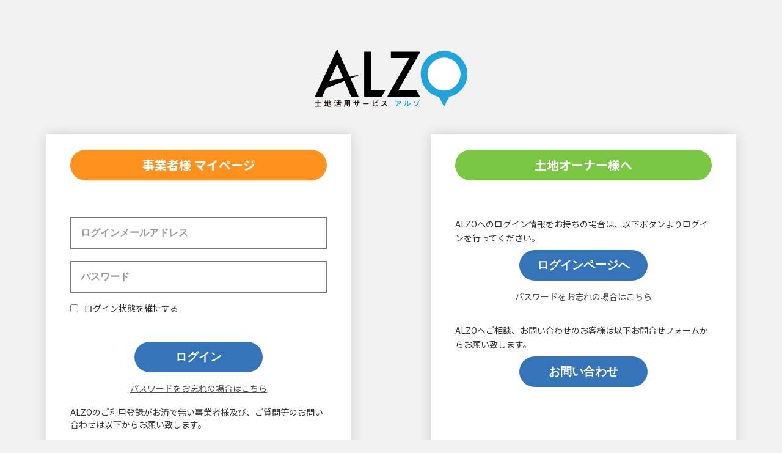

--- FILE ---
content_type: text/html; charset=UTF-8
request_url: https://tochi-alzo.jp/user/login
body_size: 1723
content:
<!doctype html>
<html lang="ja">

<head>
  <meta name="viewport" content="width=device-width,initial-scale=1">
  <meta charset="UTF-8">
  
  <meta name="csrf-token" content="1EPTv6BXxFt3tdQtZCSrVAwNYg3TSFF9OJx5bTqq">
  <title>事業者様ログインページ | 三井不動産リアルティの土地活用【ALZO】</title>
  <meta name="description" content="土地活用事業者様のログインページです。三井不動産リアルティの土地活用マッチングサービス「ALZO」" />
  <!-- fonts -->
  <link rel="preload" href="//fonts.googleapis.com/css2?family=Noto+Sans+JP:wght@400;500;700&subset=japanese" as="style">
  <link rel="stylesheet" href="//fonts.googleapis.com/css2?family=Noto+Sans+JP:wght@400;500;700&subset=japanese">
  <!-- css -->
  <link href="https://tochi-alzo.jp/front/assets/css/base.css" rel="stylesheet" type="text/css" />
  <link href="https://tochi-alzo.jp/front/assets/css/common.css" rel="stylesheet" type="text/css" />
  <!-- Google Tag Manager -->
  <script>
    (function(w, d, s, l, i) {
      w[l] = w[l] || [];
      w[l].push({
        'gtm.start': new Date().getTime(),
        event: 'gtm.js'
      });
      var f = d.getElementsByTagName(s)[0],
        j = d.createElement(s),
        dl = l != 'dataLayer' ? '&l=' + l : '';
      j.async = true;
      j.src = 'https://www.googletagmanager.com/gtm.js?id=' + i + dl;
      f.parentNode.insertBefore(j, f);
    })(window, document, 'script', 'dataLayer', 'GTM-WPT53NG');
  </script> <!-- End Google Tag Manager -->
</head>

<body class="bg-color-gray">
  <!-- Google Tag Manager (noscript) --> <noscript><iframe src="https://www.googletagmanager.com/ns.html?id=GTM-WPT53NG" height="0" width="0" style="display:none;visibility:hidden"></iframe></noscript> <!-- End Google Tag Manager (noscript) -->
  <div id="wrapper-login">
    <div class="content-login">
      <div class="content-inner-login">
        <p class="logo-login flex-center">
          <a href="https://tochi-alzo.jp">
            <img src="https://tochi-alzo.jp/front/assets/images/common/logo.svg" alt="ALZO 土地活用サービス アルゾ">
          </a>
        </p>
        <div class="flex-login">
          

<div class="flex-login__li bg-color-white">
  <h1 class="ttl-login text-color-white font-bold bg-color-orange">事業者様 マイページ</h1>
  	
  
  <form method="POST" action="https://tochi-alzo.jp/user/login">
        <input type="hidden" name="_token" value="1EPTv6BXxFt3tdQtZCSrVAwNYg3TSFF9OJx5bTqq">    <div class="form-login-wrap">
      <div class="block-form-login">
        <input type="email" name="email" value="" placeholder="ログインメールアドレス" class="font-bold">
      </div>
      <div class="block-form-login">
        <input type="password" name="password" placeholder="パスワード" class="font-bold">
      </div>
      <div class="block-check-login">
        <input class="form-check-input" type="checkbox" name="remember" id="remember" >
        <span>ログイン状態を維持する</span>
      </div>
    </div>
    <div class="btn-login-wrap flex-center">
      <input type="submit" value="ログイン" class="bg-color-blue text-color-white font-bold btn-login _hover">
    </div>

    <p class="notes-login text-alignC">

            <a href="https://tochi-alzo.jp/user/password_forgot">パスワードをお忘れの場合はこちら</a>
          </p>
    　
    <div style="font-size: 14px;">
      ALZOのご利用登録がお済で無い事業者様及び、ご質問等のお問い合わせは以下からお願い致します。
      <div style="margin-top: 16px;" class=" flex-center">
        <a href="https://tochi-alzo.jp/user-contact" class="bg-color-blue text-color-white font-bold btn-login _hover">お問い合わせ</a>
      </div>
    </div>

  </form>
  

  

</div>


<div class="flex-login__li bg-color-white">
  <h1 class="ttl-login text-color-white font-bold bg-color-green">土地オーナー様へ</h1>
  <div>
    <p style="font-size: 14px; margin-bottom: 8px;">
      ALZOへのログイン情報をお持ちの場合は、以下ボタンよりログインを行ってください。
    </p>
    <div class=" flex-center">
      <form method="get" action="https://tochi-alzo.jp/owner/login">
        <input type="submit" value="ログインページへ" class="bg-color-blue text-color-white font-bold btn-login _hover">
      </form>
    </div>
    <p class="notes-login text-alignC">
            <a href="https://tochi-alzo.jp/owner/password_forgot">パスワードをお忘れの場合はこちら</a>
          </p>
    <div style="margin-top: 32px;">
      <p style="font-size: 14px; margin-bottom: 8px;">
        ALZOへご相談、お問い合わせのお客様は以下お問合せフォームからお願い致します。
      </p>
      <div class=" flex-center">
        <form method="get" action="https://tochi-alzo.jp/owner-contact">
          <input type="submit" value="お問い合わせ" class="bg-color-blue text-color-white font-bold btn-login _hover">
        </form>
      </div>
    </div>
  </div>
</div>

        </div>

        <div style="margin:32px; text-align: center; font-size: 16px;">
          <a href="https://tochi-alzo.jp">ALZOトップページへ</a>
        </div>
      </div>
    </div>
    <footer class="footer-login">
      <div class="content-inner-login text-alignC">
        <small>COPYRIGHT(C) MITSUI FUDOSAN REALTY Co.,Ltd. All Rights Reserved.</small>
      </div>
    </footer>
  </div>
</body>

</html>

--- FILE ---
content_type: text/css
request_url: https://tochi-alzo.jp/front/assets/css/base.css
body_size: 409
content:
@charset "UTF-8";
/* Reset
------------------------------------------------------------*/
body,div,dl,dt,dd,ul,ol,li,h1,h2,h3,h4,h5,h6,form,fieldset,input,textarea,p,blockquote,th,td {
	margin: 0;
	padding: 0;
}
address,em,strong,th {
	font-style: normal;
}

table {
	border-collapse: collapse;
	border-spacing: 0;
}

th {
	text-align: left;
}

hr,legend {
	display: none;
}

h1,h2,h3,h4,h5,h6 {
	font-size: 100%;
}

img,fieldset {
	border: 0;
}

li {
	list-style-type: none;
}

img {
	vertical-align: top;
}

/*IE6*/
* html img{
	vertical-align: bottom;
}
/*IE7*/
*:first-child+html img{
	vertical-align: bottom;
}

/* Fonts
------------------------------------------------------------*/
body {
	font-size: 75%; /* IE */
	font-family: 'Noto Sans JP',"qMmpS Pro W3","Hiragino Kaku Gothic Pro","CI","Meiryo",verdana,Osaka,"lr oSVbN","MS PGothic",Sans-Serif;
}
html>/**/body {
	font-size: 12px; /* Except IE */
}

/* clearfix
------------------------------------------------------------*/
.clearfix:after {  
	visibility: hidden;  
	display: block;  
	font-size: 0;  
	content: " ";  
	clear: both;  
	height: 0;  
}  

* html .clearfix { zoom: 1; } /* IE6 */  
*:first-child+html .clearfix { zoom: 1; } /* IE7 */  


--- FILE ---
content_type: text/css
request_url: https://tochi-alzo.jp/front/assets/css/common.css
body_size: 11118
content:
@charset "utf-8";
/* CSS Document */

/*------------ 初期設定 ------------*/
p {
    line-height: 1.7;
}

/*------------ 全体 ------------*/
html {
}
body {
}
html > body {
    color: #333333;
}
._hover {
    transition: opacity 0.3s linear;
    opacity: 1;
}
._hover:hover {
    opacity: 0.7;
}
* {
    box-sizing: border-box;
}
a {
    color: inherit;
}
a:hover {
    text-decoration: none;
}
img {
    max-width: 100%;
    height: auto;
}
small {
    font-size: 0.8em;
}
.bg-color-white {
    background-color: #fff;
}
.bg-color-dark-gray {
    background-color: #b3b3b3;
}
.bg-color-gray {
    background-color: #f2f2f2;
}
.bg-color-dark-green {
    background-color: #55ac24;
}
.bg-color-green {
    background-color: #7ac743;
}
.bg-color-blue-green {
    background-color: #009aad;
}
.bg-color-orange {
    background-color: #ff911e;
}
.bg-color-dark-orange {
    background-color: #e82400;
}
.bg-color-light-blue {
    background-color: #00cdf3;
}
.bg-color-blue {
    background-color: #3574b8;
}
.bg-color-dark-blue {
    background-color: #01a6ea;
}
.bg-color-deep-blue {
    background-color: #064381;
}
.bg-color-red {
    background-color: #ad0021;
}
.bg-color-light-red {
    background-color: #fbd8d2;
}
.text-color-gray {
    color: #999999;
}
.text-color-white {
    color: #fff;
}
.text-color-black {
    color: #000;
}
.text-color-deep-blue {
    color: #064381;
}
.text-color-blue {
    color: #3574b8;
}
.text-color-light-blue {
    color: #00cdf3;
}
.text-color-red {
    color: #ff0000;
}
.text-color-dark-orange {
    color: #e82400;
}
.text-color-light-blue {
    color: #00cdf3;
}
.font-md {
    font-weight: 500;
}
.font-bold {
    font-weight: 700;
}
.font-black {
    font-weight: 900;
}
.text-alignC {
    text-align: center;
}
.flex-center {
    display: flex;
    justify-content: center;
}

/*------------ WRAPPER ------------*/
#wrapper {
}
main {
    overflow: hidden;
}
.content-inner {
    max-width: 1220px;
    margin: 0 auto;
    padding: 0 20px;
}
.content-inner-1065 {
    max-width: 1105px;
    margin: 0 auto;
    padding: 0 20px;
}
.content-inner-900 {
    max-width: 940px;
    margin: 0 auto;
    padding: 0 20px;
}

/*------------ HEADER ------------*/
header {
    /* position: fixed;
    top: 0;
    left: 0; */
    width: 100%;
    z-index: 100;
    background-color: #fff;
    box-shadow: 0 2px 10px rgba(0, 0, 0, 0.3);
}
.header01 {
    border-bottom: 1px solid #CCCCCC;
    padding: 0 20px;
}
.flex-header {
    display: flex;
    justify-content: space-between;
    align-content: center;
    align-items: center;
    height: 80px;
    width: 100%;
    max-width: 1280px;
    margin: 0 auto;
}
header .logo {
    width: 158px;
}
header .logo.dwn {
    display: none;
}
header .logo.mrf {
    width: 231px;
}
header.fixed .header01 {
    display: none;
}
header .header02 {
    padding: 0 20px;
}
header .header03 {
    background-color: #fff;
    width: 100%;
    transition: all 1.0s 0s ease;
    position: fixed;
    top: -150px;
    z-index: 10;
    padding: 0 20px;
}
header.fixed .header03 {
    top: 0;
}
header.fixed .header03 .logo.dwn {
    display: block;
}

/*------------ NAVI ------------*/
.flex-nav {
    display: flex;
    align-content: center;
    align-items: center;
}
.flex-nav__li:nth-child(2) {
    margin-left: 25px;
}
.flex-nav__li:nth-child(3) {
    margin-left: 10px;
}
.btn-login-header {
    border: 1px solid #3574b8;
    border-radius: 20px;
    display: flex;
    justify-content: center;
    align-content: center;
    align-items: center;
    width: 170px;
    height: 40px;
    text-decoration: none;
    font-size: 16px;
    position: relative;
}
.btn-login-header:before {
    content: "";
    display: block;
    width: 14px;
    height: 14px;
    background: url("../images/common/icon_login.svg") no-repeat center center;
    background-size: contain;
    position: absolute;
    left: 20px;
    top: 50%;
    transform: translateY(-50%);
}
.btn-contact-header {
    border-radius: 20px;
    display: flex;
    justify-content: center;
    align-content: center;
    align-items: center;
    width: 170px;
    height: 40px;
    text-decoration: none;
    font-size: 16px;
    position: relative;
    padding-left: 1em;
}
.btn-contact-header:before {
    content: "";
    display: block;
    width: 13px;
    height: 10px;
    background: url("../images/common/icon_mail.svg") no-repeat center center;
    background-size: contain;
    position: absolute;
    left: 20px;
    top: 52%;
    transform: translateY(-50%);
}
.page-body-lp .btn-contact-header,
.page-body-lp .btn-login-header {
    width: 135px;
    font-size: 14px;
}
.page-body-lp .btn-contact-header:before,
.page-body-lp .btn-login-header:before {
    left: 15px;
}
.btn-login-header span {
    position: relative;
    top: -0.1em;
}
.list-nav {
    /* display: flex; */
    display: block;
    margin-left: 30px;
}
.list-nav > li {
    font-size: 14px;
    display: inline-block;
}
.list-nav > li a {
    text-decoration: none;
}
.list-nav > li a:hover {
    text-decoration: underline;
}
.list-nav > li:nth-child(n + 2) {
    margin-left: 10px;
}
.list-nav > li:nth-child(n + 2):before {
    content: "／";
    margin-right: 10px;
}

/*------------ TOP ------------*/
.mainttl-top-wrap .content-inner-1065 {
    position: relative;
    min-height: 690px;
}
.flex-mainttl {
    display: flex;
}
.flex-mainttl__li:nth-child(1) {
    display: flex;
    flex-direction: column;
    align-content: center;
    align-items: flex-start;
    padding-top: 40px;
    position: relative;
    z-index: 5;
}
.flex-mainttl__li:nth-child(2) {
    position: absolute;
    top: -15px;
    left: 475px;
    z-index: 1;
}
.flex-mainttl__li:nth-child(2) img {
    max-width: none;
}
.mainttl-top {
    font-size: 120px;
    white-space: nowrap;
    line-height: 1.05;
    letter-spacing: -0.05em;
}
.mainlead-top {
    font-size: 32px;
    white-space: nowrap;
    line-height: 1.4;
    margin-top: 20px;
}
.flex-ex-top {
    display: flex;
    justify-content: space-between;
    align-content: flex-end;
    align-items: flex-end;
    position: relative;
    z-index: 4;
    margin-top: 50px;
}
.list--ex-top {
    display: flex;
}
.list--ex-top > li {
    font-size: 20px;
    display: flex;
    justify-content: center;
    align-content: center;
    align-items: center;
    width: 144px;
    height: 144px;
    border-radius: 50%;
    box-shadow: 2px 2px 6px rgba(6, 0, 0, 0.3);
    /* Permalink - use to edit and share this gradient: https://colorzilla.com/gradient-editor/#0c59a9+0,0c59a9+50,0b4e9c+50,0c59a9+50,0b4e9c+50,0b4e9c+100 */
    background: #0c59a9; /* Old browsers */
    background: -moz-linear-gradient(
        -45deg,
        #0c59a9 0%,
        #0c59a9 50%,
        #0b4e9c 50%,
        #0c59a9 50%,
        #0b4e9c 50%,
        #0b4e9c 100%
    ); /* FF3.6-15 */
    background: -webkit-linear-gradient(
        -45deg,
        #0c59a9 0%,
        #0c59a9 50%,
        #0b4e9c 50%,
        #0c59a9 50%,
        #0b4e9c 50%,
        #0b4e9c 100%
    ); /* Chrome10-25,Safari5.1-6 */
    background: linear-gradient(
        135deg,
        #0c59a9 0%,
        #0c59a9 50%,
        #0b4e9c 50%,
        #0c59a9 50%,
        #0b4e9c 50%,
        #0b4e9c 100%
    ); /* W3C, IE10+, FF16+, Chrome26+, Opera12+, Safari7+ */
    filter: progid:DXImageTransform.Microsoft.gradient( startColorstr='#0c59a9', endColorstr='#0b4e9c',GradientType=1 ); /* IE6-9 fallback on horizontal gradient */
}
.list--ex-top > li:nth-child(n + 2) {
    margin-left: 27px;
}
.flex-ex-top .etc {
    font-size: 25px;
}
.main-notes {
    position: relative;
    z-index: 3;
    font-size: 29px;
    margin-top: 15px;
}
.content-news {
    margin-top: 70px;
}
.ttl-news-wrap {
    display: flex;
    flex-direction: column;
    align-content: center;
    align-items: center;
    margin-bottom: 25px;
}
.ttl-news {
    font-size: 22px;
}
.subttl-news {
    font-size: 9px;
}
.list-news {
    border-top: 1px solid #bababa;
}
.list-news > li {
    border-bottom: 1px solid #bababa;
    display: flex;
    align-content: center;
    align-items: center;
    font-size: 14px;
    padding: 20px 0;
    line-height: 2;
}
.list-news > li .date {
    width: 7em;
    flex-shrink: 0;
    flex-grow: 0;
    padding-left: 0.5em;
}
.list-news > li .ttl {
    flex-grow: 1;
}
.list-news > li a {
    text-decoration: none;
}
.list-news > li a:hover {
    text-decoration: underline;
}
.link-pdf {
    position: relative;
    display: block;
    padding-right: 2.5em;
}
.link-pdf:after {
    content: "";
    width: 31px;
    height: 31px;
    background: url("../images/top/icon_pdf.png") no-repeat center center;
    background-size: contain;
    display: inline-block;
    position: absolute;
    right: 0;
    top: 50%;
    transform: translateY(-50%);
}

/*------------ MAINTTL ------------*/
.mainttl-wrap .content-inner {
    height: 160px;
    display: flex;
    justify-content: flex-start;
    align-content: center;
    align-items: center;
    background: url("../images/common/bg_mainttl.png") no-repeat right center;
    background-size: auto 100%;
}
.mainttl {
    font-size: 32px;
}

/*------------ BREADCRUMB ------------*/
.breadcrumb {
    padding: 20px 0;
    display: flex;
    font-size: 12px;
}
.breadcrumb > li:nth-child(n + 2) {
    margin-left: 1em;
}
.breadcrumb > li:nth-child(n + 2):before {
    content: ">";
    margin-right: 1em;
}
.breadcrumb a {
    text-decoration: none;
}
.breadcrumb a:hover {
    text-decoration: underline;
}

.page-body {
    padding: 40px 0 0;
}

/*------------ CONTACT ------------*/
.table-form-wrap {
}
.table-form-wrap + .table-form-wrap {
    border-top: 1px solid #c0c0c0;
    margin-top: 10px;
    padding-top: 10px;
}
.table-form {
    width: 100%;
}
.table-form th,
.table-form td {
    font-size: 16px;
    vertical-align: middle;
}
.table-form tr:nth-child(n + 2) th,
.table-form tr:nth-child(n + 2) td {
    border-top: 2px solid #fff;
}
.table-form th {
    width: 350px;
    background-color: #f2f2f2;
    font-weight: 500;
    padding: 0 10px 0 25px;
}
.table-form th.required {
    position: relative;
}
.table-form th.required:after {
    content: "\5FC5\9808";
    font-size: 14px;
    font-weight: 500;
    color: #fff;
    background-color: #ad0021;
    line-height: 1;
    padding: 0.3em 0.5em 0.4em;
    border-radius: 5px;
    position: absolute;
    right: 10px;
    top: 50%;
    transform: translateY(-50%);
}
.table-form td {
    padding: 20px 40px;
}
.list-check__hr {
    display: flex;
    font-size: 16px;
}
.list-check__hr > li:nth-child(n + 2) {
    margin-left: 2em;
}
.list-check__hr label {
    display: flex;
    align-content: center;
    align-items: center;
}
.list-check__hr input {
    margin-right: 0.5em;
}
.flex-input {
    display: flex;
}
.flex-input__li:nth-child(n + 2) {
    margin-left: 20px;
}
.input-size-sm {
    max-width: 250px;
    width: 100%;
}
.input-size-md {
    max-width: 370px;
    width: 100%;
}
.input-size-lg {
    max-width: 520px;
    width: 100%;
}
.table-form input[type="text"],
.table-form input[type="email"],
.table-form input[type="tel"],
.table-form textarea,
.table-form select {
    padding: 0.5em;
    font-size: 16px;
    border: 1px solid #b7b7b7;
    border-radius: 4px;
    font-family: "Noto Sans JP", "qMmpS Pro W3", "Hiragino Kaku Gothic Pro",
        "CI", "Meiryo", verdana, Osaka, "lr oSVbN", "MS PGothic", Sans-Serif;
}
.table-form select {
    font-size: 14px;
    padding: 0.8em 0.5em;
}
.table-form textarea {
    font-size: 14px;
    height: 250px;
    width: 100%;
    max-width: 700px;
}
.box-input + .box-input {
    margin-top: 20px;
}
.flex-input-address {
    display: flex;
    align-content: center;
    align-items: center;
}
.flex-input-address__li:nth-child(1) {
    width: 155px;
}
.flex-input-address__li:nth-child(2) {
    flex-grow: 1;
}
.list-check__col2 {
    display: flex;
    flex-wrap: wrap;
}
.list-check__col2 > li {
    width: 50%;
}
.list-check__col2 > li:nth-child(n + 3) {
    margin-top: 15px;
}
.list-check__col2 > li label {
    display: flex;
    align-content: center;
    align-items: center;
}
.list-check__col2 > li input {
    margin-right: 0.5em;
}
.input-unit {
    margin-left: 0.5em;
}
.notes-contact {
    /*font-size: 14px;*/
    margin-bottom: 0.5em;
}
.box-policy {
    margin-top: 60px;
    border: 1px solid #b2b2b2;
    padding: 20px 25px;
}
.box-policy .text1 {
    font-size: 15px;
    color: #000;
}
.box-policy .text2 {
    font-size: 18px;
    color: #000;
}
.flex-policy {
    display: flex;
    margin-top: 25px;
}
.flex-policy__li:nth-child(1) {
    font-size: 13px;
    line-height: 1;
    padding: 0.3em 0.4em 0.4em;
    border-radius: 5px;
    margin-right: 15px;
}
.flex-policy__li:nth-child(2) {
    font-size: 15px;
    color: #1540ff;
}
.agree-wrap {
    margin-top: 30px;
}
.agree-wrap label {
    display: flex;
    align-content: center;
    align-items: center;
    font-size: 16px;
}
.agree-wrap label input {
    margin-right: 0.5em;
}
.flex-btn-form {
    margin-top: 35px;
    display: flex;
    justify-content: center;
}
.flex-btn-form__li:nth-child(n + 2) {
    margin-left: 30px;
}
.btn-form {
    display: flex;
    justify-content: center;
    align-content: center;
    align-items: center;
    border: none;
    width: 440px;
    height: 80px;
    border-radius: 40px;
    font-size: 28px;
    background-image: url("../images/common/icon_btn_arrow.svg");
    background-repeat: no-repeat;
    background-size: 14px auto;
    background-position: 95% 50%;
    cursor: pointer;
}

/*------------ LOGIN ------------*/
#wrapper-login {
    padding: 80px 0 0;
    display: flex;
    flex-direction: column;
    min-height: 100vh;
}
.content-login {
    flex-grow: 1;
}
.content-inner-login {
    max-width: 1170px;
    margin: 0 auto;
    padding: 0 20px;
}
.logo-login {
    margin-bottom: 45px;
}
.logo-login img {
    width: 250px;
}
.flex-login {
    display: flex;
    justify-content: center;
}
.flex-login__li {
    width: calc((100% - 130px) / 2);
    padding: 25px 40px 50px;
    box-shadow: 0 0 20px rgba(0, 0, 0, 0.15);
}
.flex-login__li:nth-child(even) {
    margin-left: 130px;
}
.ttl-login {
    font-size: 20px;
    line-height: 1;
    padding: 0.75em;
    border-radius: 25px;
    text-align: center;
    margin-bottom: 60px;
}
.block-form-login + .block-form-login {
    margin-top: 20px;
}
.block-form-login input {
    width: 100%;
    font-size: 16px;
    padding: 1em;
    border: 1px solid #797979;
}
.block-form-login input::placeholder {
    color: #999999;
}
.block-check-login {
    display: flex;
    align-content: center;
    align-items: center;
    margin-top: 15px;
}
.block-check-login input {
    margin-right: 10px;
}
.block-check-login span {
    font-size: 14px;
}
.btn-login-wrap {
    margin-top: 45px;
}
.btn-login {
    width: 210px;
    height: 50px;
    display: flex;
    justify-content: center;
    align-content: center;
    align-items: center;
    font-size: 19px;
    border: none;
    border-radius: 25px;
    cursor: pointer;
}
.notes-login {
    margin-top: 15px;
    font-size: 14px;
    color: #4d4d4d;
}
.footer-login {
    padding: 30px 0;
    font-size: 14px;
}
.box-error {
    padding: 15px;
    margin-bottom: 20px;
    margin-top: -40px;
}
.flex-error {
    display: flex;
    align-content: center;
    align-items: center;
}
.flex-error__li:nth-child(1) {
    width: 25px;
    margin-right: 25px;
    flex-shrink: 0;
    flex-grow: 0;
}
.flex-error__li:nth-child(2) {
    font-size: 14px;
}
.flex-error__li:nth-child(2) p + p {
    margin-top: 0.3em;
}

/*------------ QA ------------*/
.page-lead {
    font-size: 26px;
    margin-bottom: 30px;
}
.content-qa {
    padding-bottom: 80px;
}
.flex-nav-qa {
    display: flex;
    flex-wrap: wrap;
    margin-bottom: 90px;
    padding-top: 10px;
}
.flex-nav-qa__li {
    width: calc((100% - 20px) / 2);
    margin-left: 20px;
}
.flex-nav-qa__li:nth-child(odd) {
    margin-left: 0;
}
.flex-nav-qa__li:nth-child(n + 3) {
    margin-top: 20px;
}
.flex-nav-qa__li a {
    display: flex;
    justify-content: center;
    align-content: center;
    align-items: center;
    border: 1px solid #00cdf3;
    width: 100%;
    min-height: 70px;
    padding: 0.5em 0.5em 0.2em;
    font-size: 23px;
    text-decoration: none;
    flex-direction: column;
}
.flex-nav-qa__li a:after {
    content: "";
    width: 0;
    height: 0;
    border: 6px solid transparent;
    border-top: 10px solid #00cdf3;
    margin-top: 0.3em;
}
.block-qa-wrap + .block-qa-wrap {
    margin-top: 70px;
}
.ttl-qa {
    font-size: 26px;
    border-bottom: 1px solid #00cdf3;
    padding-bottom: 0.3em;
    margin-bottom: 30px;
}
.list-qa {
    counter-reset: number 0;
}
.list-qa > li:nth-child(n + 2) {
    margin-top: 20px;
}
.block-q {
    cursor: pointer;
}
.block-q,
.block-a {
    padding-left: 35px;
    position: relative;
}
.block-q .icon {
    position: absolute;
    left: 0;
    top: 0.9em;
    width: 0;
    height: 0;
    border: 9px solid transparent;
    border-left: 16px solid #00cdf3;
    transform: rotate(0deg);
    transition: transform 0.3s;
    transform-origin: 25% 50%;
}
.list-qa > li.active .block-q .icon {
    transform: rotate(90deg);
}
.flex-q {
    display: flex;
}
.flex-q__li:nth-child(1) > span:before {
    counter-increment: number 1;
    content: "Q" counter(number) ".";
    font-size: 24px;
    white-space: nowrap;
}
.flex-q__li:nth-child(1) {
    margin-right: 30px;
}
.flex-q__li:nth-child(2) {
    font-size: 20px;
    padding-top: 0.15em;
}
.block-a-wrap {
    max-height: 0;
    overflow: hidden;
    transition: max-height 0.6s;
}
.list-qa > li.active .block-a-wrap {
    max-height: 100px;
    overflow: visible;
}
.block-a {
    padding-top: 15px;
    font-size: 18px;
}
.block-a a {
    color: #00cdf3;
}

/*------------ CONTENT-NAV ------------*/
.flex-content-nav {
    display: flex;
    justify-content: center;
    margin-top: 45px;
}
.flex-content-nav__li {
    max-width: 284px;
}
.flex-content-nav__li:nth-child(n + 2) {
    margin-left: 23px;
}
.flex-content-nav a {
    display: flex;
    flex-direction: column;
    text-align: center;
    text-decoration: none;
}
.flex-content-nav .ttl {
    font-size: 16px;
    margin-top: 5px;
}

/*------------ CONTACT-BOX ------------*/
.contact-box-wrap {
    margin-top: 90px;
    padding-bottom: 100px;
}
.contact-box-ttl {
    font-size: 19px;
    margin-bottom: 10px;
}
.contact-box {
    border: 1px solid #b3b3b3;
    padding: 10px;
}
.flex-contact-box {
    display: flex;
}
.flex-contact-box__li {
    width: 50%;
    display: flex;
    flex-direction: column;
}
.flex-contact-box__li > * {
    width: 100%;
    text-align: center;
}
.flex-contact-box__li:nth-child(2) {
    border-left: 1px solid #b3b3b3;
}
.flex-contact-box__li .ttl {
    font-size: 15px;
    margin-bottom: 15px;
}
.flex-contact-box__li .notes {
    font-size: 15px;
    margin-top: 5px;
}
.flex-contact-box__li .tel {
    padding: 0 30px 0 20px;
}
.flex-contact-box__li .tel img {
    width: 100%;
}
.flex-contact-box__li .btn {
    padding: 0 20px 0 30px;
}
.flex-contact-box__li .btn a {
    display: flex;
    justify-content: center;
    align-content: center;
    align-items: center;
    text-decoration: none;
    max-width: 395px;
    height: 64px;
    border-radius: 32px;
    margin: 0 auto;
    font-size: 20px;
}
.flex-contact-box__li .btn .icon {
    width: 27px;
    margin-right: 0.5em;
}
.btn-contact-business {
    display: flex;
    justify-content: flex-end;
    margin-top: 60px;
    padding-right: 30px;
}
.btn-contact-business a {
    display: flex;
    align-content: center;
    align-items: center;
    font-size: 19px;
}
.btn-contact-business a .icon {
    width: 10px;
    margin-left: 0.5em;
}
.btn-contact-business a .icon img {
    display: block;
}

/*------------ CASE ------------*/
.content-case {
    padding-bottom: 150px;
}
.list-case {
    display: flex;
    justify-content: flex-start;
    flex-wrap: wrap;
}
.list-case > li {
    width: calc((100% - (35px * 2)) / 3);
    margin-left: 35px;
}
.list-case > li:nth-child(3n + 1) {
    margin-left: 0;
}
.list-case > li:nth-child(n + 4) {
    margin-top: 60px;
}
.list-case > li > a {
    display: flex;
    flex-direction: column;
    text-decoration: none;
    height: 100%;
    transition: box-shadow 0.3s;
}
.list-case > li > a:hover {
    box-shadow: 2px 2px 8px rgba(0, 0, 0, 0.2);
}
.list-case .body {
    display: flex;
    flex-direction: column;
    padding: 10px;
    flex-grow: 1;
}
.bg-color-gray .list-case .body {
    background-color: #fff;
}
.list-case .icon {
    display: flex;
    justify-content: center;
    width: 7em;
    padding: 0.3em 0.5em 0.4em;
    font-size: 12px;
    border-radius: 4px;
    margin-bottom: 5px;
}
.list-case .ttl {
    font-size: 18px;
}
.list-case .info {
    margin-top: 10px;
    display: flex;
    justify-content: space-between;
    font-size: 16px;
}
.list-case .name {
    position: relative;
    top: -0.2em;
}

/*------------ CASE add 210729 ------------*/
.caseLst .list-case-wrap.bg-color-gray {
    background-color: #fff;
    margin-top: 0;
}

.caseLst .list-case-wrap.bg-color-gray .content-inner {
    padding: 0;
}

.caseLst .list-case-wrap.bg-color-gray .list-case-lead {
    font-size: 26px;
}

.caseLst .bg-color-gray .list-case .body {
    background-color: #f2f2f2;
}

.caseLst .list-case li {
    background-color: #f2f2f2;
    position: relative;
}

.caseLst .list-case li a {
    padding-bottom: 2.5em;
}

.caseLst .list-case .info {
    justify-content: left;
    font-size: 14px;
    font-weight: 500;
    justify-content: left;
    position: absolute;
    left: 10px;
    bottom: 10px;
    display: inline-block;
}

.caseLst .list-case .info span {
    font-size: 12px;
}

/*------------ CASE-DETAIL ------------*/

.list-case-wrap {
    padding: 40px 0 70px;
    margin-top: 80px;
}
.list-case-lead {
    font-size: 18px;
    margin-bottom: 30px;
}
.flex-case-detail-ttl {
    display: flex;
    margin-bottom: 110px;
}
.flex-case-detail-ttl__li:nth-child(1) {
    display: flex;
    align-content: center;
    align-items: center;
    padding: 25px 50px;
    flex-grow: 1;
}
.flex-case-detail-ttl__li .ttl {
    font-size: 34px;
}
.flex-case-detail-ttl__li .body {
    font-size: 21px;
    margin-top: 30px;
}
.flex-case-detail-ttl__li:nth-child(2) {
    width: 667px;
    flex-shrink: 0;
    flex-grow: 0;
}
.flex-case-detail-body {
    display: flex;
}
.flex-case-detail-body:nth-of-type(even) {
    flex-direction: row-reverse;
}
.flex-case-detail-body + .flex-case-detail-body {
    margin-top: 85px;
}
.flex-case-detail-body__li:nth-child(2) {
    width: 467px;
    flex-shrink: 0;
    flex-grow: 0;
    margin-left: 55px;
}
.flex-case-detail-body:nth-of-type(even)
    .flex-case-detail-body__li:nth-child(2) {
    margin-left: 0;
    margin-right: 55px;
}
.flex-case-detail-body .ttl {
    font-size: 24px;
    margin-bottom: 10px;
}
.flex-case-detail-body .body {
    font-size: 16px;
}

/*------------ SERVICE ------------*/
.content-service__lead {
    padding-bottom: 95px;
}
.ttl-service-lead {
    font-size: 26px;
    margin-bottom: 30px;
}
.flex-lead-service {
    display: flex;
    justify-content: center;
    align-content: flex-end;
    align-items: flex-end;
}
.flex-lead-service__li:nth-child(1) {
    width: 376px;
}
.flex-lead-service__li:nth-child(2) {
    font-size: 50px;
    margin-left: 20px;
}
.lead-service {
    font-size: 36px;
    margin-top: 35px;
}
.flex-service-suggestion {
    display: flex;
    margin-top: 40px;
}
.flex-service-suggestion__li {
    flex-grow: 1;
    flex-shrink: 1;
    border-radius: 9px;
    padding: 15px 20px 20px;
    position: relative;
}
.flex-service-suggestion__li:after {
    content: "";
    width: 0;
    height: 0;
    border: 18px solid transparent;
    border-top: 20px solid #f0f0f0;
    position: absolute;
    top: 100%;
    left: 50%;
    transform: translateX(-50%);
}
.flex-service-suggestion__li:nth-child(n + 2) {
    margin-left: 23px;
}
.flex-service-suggestion__li .ttl {
    font-size: 24px;
}
.flex-service-suggestion__li .body {
    font-size: 18px;
    border-top: 2px dotted #262626;
    margin-top: 15px;
    padding-top: 15px;
}
.content-service__lead-img {
    padding: 50px 0 80px;
}
.service-lead-img-wrap {
    border-radius: 20px;
    display: flex;
    flex-direction: column;
    padding: 30px 55px 50px;
    box-shadow: 3px 3px 10px rgba(26, 19, 17, 0.1);
}
.service-lead-img {
    flex-grow: 1;
}
.service-lead-img + .service-lead-img {
    border-top: 2px dotted #262626;
    margin-top: 20px;
    padding-top: 40px;
}
.content-service__flow {
    padding: 50px 0 145px;
}
.ttl-service {
    font-size: 26px;
    line-height: 1;
    width: 385px;
    padding: 0.3em 0.5em 0.4em;
    border-radius: 24px;
    margin-bottom: 40px;
}
.list-flow > li {
    position: relative;
}
.list-flow > li:before {
    content: "";
    width: 0;
    height: 0;
    border: 13px solid transparent;
    border-top: 13px solid #00cdf3;
    position: absolute;
    top: 100%;
    left: 192px;
    transform: translateX(-50%);
}
.list-flow > li:last-child:before {
    display: none;
}
.list-flow > li:nth-child(n + 2) {
    margin-top: 30px;
}
.flex-flow {
    display: flex;
    padding: 3px;
}
.flex-flow__li:nth-child(1) {
    flex-shrink: 0;
    flex-grow: 0;
    width: 380px;
    padding: 20px;
}
.flex-flow__li:nth-child(2) {
    flex-shrink: 1;
    flex-grow: 1;
    padding: 10px 20px;
    display: flex;
    justify-content: center;
    align-content: center;
    align-items: center;
}
.flex-step {
    display: flex;
    align-content: center;
    align-items: center;
    margin-bottom: 25px;
}
.flex-step .step {
    display: flex;
    flex-direction: column;
    justify-content: center;
    align-content: center;
    align-items: center;
    width: 90px;
    height: 90px;
    border-radius: 50%;
    line-height: 1;
}
.flex-step .step > span:nth-child(1) {
    font-size: 22px;
}
.flex-step .step > span:nth-child(2) {
    font-size: 48px;
    margin-top: -0.1em;
}
.flex-step__li:nth-child(2) {
    font-size: 24px;
    margin-left: 0.5em;
}
.list-flow__body {
    font-size: 18px;
}
.list-flow__body__alert {
    font-size: 16px;
    padding: 0.2em 0.2em 0.3em;
    border-radius: 10px;
}
.illust-wrap {
    flex-grow: 1;
}
.illust-wrap img {
    width: auto;
    max-height: 165px;
}
.content-service__ex {
    padding: 50px 0 45px;
}
.list-ex {
    display: flex;
    justify-content: space-between;
}
.list-ex__li {
    display: flex;
    flex-direction: column;
    border-radius: 10px;
    box-shadow: 3px 3px 10px rgba(6, 0, 0, 0.2);
    padding: 15px;
    width: 215px;
}
.list-ex__li .pic {
    width: 100%;
    padding-top: 100%;
    background-position: center center;
    background-repeat: no-repeat;
    background-size: contain;
}
.list-ex__li .ttl {
    font-size: 18px;
    margin-top: 15px;
}
.slide-ex-wrap {
    visibility: hidden;
}
.slide-ex-wrap.is-show {
    visibility: visible;
}
.slide-ex-wrap .swiper-container {
    padding: 30px 15px 85px;
    margin: 0 -15px;
}
.slide-ex-wrap .swiper-container-horizontal > .swiper-pagination-bullets,
.slide-ex-wrap .swiper-pagination-custom,
.slide-ex-wrap .swiper-pagination-fraction {
    bottom: 0px;
}
.slide-ex-wrap .swiper-pagination-bullet {
    background: #cacaca;
    opacity: 1;
}
.slide-ex-wrap .swiper-pagination-bullet-active {
    opacity: 1;
    background: #064381;
}

/*------------ LP ------------*/
.page-body-lp .content-service__lead > div {
    padding-top: 150px;
    position: relative;
}
.page-body-lp .content-service__lead > div:before {
    content: "";
    width: 0;
    height: 0;
    border: 180px solid transparent;
    border-top: 85px solid #fff;
    top: 0;
    left: 50%;
    transform: translateX(-50%);
    position: absolute;
}
.page-body-lp .flex-service-suggestion__li {
    background-color: #fff;
}
.page-body-lp .flex-service-suggestion__li:after {
    border-top-color: #fff;
}
.page-body-lp .contact-box-wrap,
.page-body-lp .footer-nav {
    display: none;
}
.page-body-lp .footer-bottom {
    background-color: #fff;
    border-top: 1px solid #1a1311;
    margin-top: 15px;
}
.page-body-lp .pagetop-wrap {
    margin-top: 0;
}
.page-body-lp .content-service__flow {
    padding-bottom: 80px;
}
.page-body-lp .ttl-service {
    margin-bottom: 50px;
}
.content-service__trouble {
    padding: 60px 0 90px;
}
.lead-trouble {
    font-size: 36px;
    margin-bottom: 30px;
}
.flex-trouble {
    display: flex;
    flex-wrap: wrap;
}
.flex-trouble__li {
    width: calc((100% - (26px * 2)) / 3);
    display: flex;
    justify-content: center;
    align-content: center;
    align-items: center;
    text-align: center;
    font-size: 27px;
    min-height: 150px;
    border: 2px solid #00cdf3;
    margin-left: 26px;
}
.flex-trouble__li:nth-child(3n + 1) {
    margin-left: 0;
}
.flex-trouble__li:nth-child(n + 4) {
    margin-top: 28px;
}
.flex-trouble__li:last-child {
    margin-left: auto;
}
.img-trouble {
    margin-top: -130px;
}
.img-trouble img {
    width: 215px;
}
.maincopy-top {
    font-size: 28px;
    padding: 0.2em 1.6em 0.3em;
    border-radius: 30px;
    margin-bottom: 20px;
}
.flex-contact-lp {
    position: relative;
    z-index: 5;
    display: flex;
    justify-content: center;
    margin-top: 70px;
}
.mainttl-top-wrap .flex-contact-lp {
    margin-top: 60px;
}
.flex-contact-lp__li {
    width: 368px;
}
.flex-contact-lp__li:nth-child(n + 2) {
    margin-left: 40px;
}
.btn-contact-lp {
    width: 100%;
    height: 88px;
    border-radius: 44px;
    display: block;
    text-align: center;
    padding: 7px 10px 0;
    text-decoration: none;
    position: relative;
}
.btn-contact-lp__tel:before {
    content: "";
    width: 24px;
    height: 32px;
    background: url("../images/common/icon_tel.svg") no-repeat center center;
    background-size: contain;
    left: 30px;
    top: 50%;
    transform: translateY(-50%);
    position: absolute;
}
.btn-contact-lp .lead {
    font-size: 14px;
}
.btn-contact-lp .tel {
    font-size: 35px;
    line-height: 1;
}
.btn-contact-lp .notes {
    font-size: 12px;
    margin-top: 3px;
}
.flex-contact-lp-mail {
    display: flex;
    justify-content: center;
    align-content: center;
    align-items: center;
    margin-top: 6px;
}
.flex-contact-lp-mail .icon img {
    width: 40px;
}
.flex-contact-lp-mail .arrow img {
    width: 11px;
}
.flex-contact-lp-mail .txt {
    font-size: 28px;
    margin: 0 1em 0 0.6em;
    line-height: 1;
    letter-spacing: 0.05em;
    position: relative;
    top: -0.06em;
}
.case-lp-wrap {
    padding-top: 40px;
}
.box-case-lp {
    border-radius: 20px;
    box-shadow: 3px 3px 10px rgba(26, 19, 17, 0.1);
    overflow: hidden;
}
.box-case-lp + .box-case-lp {
    margin-top: 50px;
}
.box-case-lp .ttl {
    font-size: 28px;
    line-height: 1;
    padding: 0.7em 0.5em 0.8em;
}
.box-case-lp .inner {
    padding: 40px 40px 30px;
}
.flex-trouble-ttl {
    display: flex;
    margin-bottom: 30px;
}
.flex-trouble-ttl__li:nth-child(1) > span {
    display: block;
    font-size: 24px;
    padding: 0.2em 0.5em 0.3em;
    border-radius: 10px;
    line-height: 1;
}
.flex-trouble-ttl__li:nth-child(2) {
    font-size: 22px;
    margin-left: 25px;
}
.flex-registration {
    display: flex;
    border: 3px solid #e72400;
    border-radius: 10px;
    font-size: 28px;
    margin-bottom: 20px;
}
.flex-registration__li:nth-child(1) {
    padding: 10px 20px 10px 30px;
}
.flex-registration__li:nth-child(2) {
    padding: 10px 30px;
}
.box-case-lp .img img {
    width: 100%;
}
.flex-voice {
    padding-top: 40px;
    display: flex;
    flex-wrap: wrap;
}
.flex-voice__li {
    width: calc((100% - 30px) / 2);
    margin-left: 30px;
    border-radius: 10px;
    box-shadow: 3px 3px 10px rgba(26, 19, 17, 0.1);
    padding: 20px 25px 35px;
}
.flex-voice__li:nth-child(odd) {
    margin-left: 0;
}
.flex-voice__li:nth-child(n + 3) {
    margin-top: 30px;
}
.flex-voice__li .ttl {
    font-size: 21px;
    padding-bottom: 10px;
    margin-bottom: 25px;
    border-bottom: 1px solid #000;
}
.flex-voice-body {
    display: flex;
}
.flex-voice-body__li:nth-child(1) {
    width: 163px;
    margin-right: 30px;
    flex-shrink: 0;
    flex-grow: 0;
}
.flex-voice-body__li:nth-child(2) {
    flex-shrink: 1;
    flex-grow: 1;
    font-size: 16px;
}
.anchor {
    display: block;
    position: relative;
    z-index: -1;
    padding-top: 80px;
    margin-top: -80px;
}

/*------------ FOOTER ------------*/

.pagetop-wrap {
    margin-top: 55px;
    display: flex;
    justify-content: flex-end;
    padding: 0 25px;
}
.pagetop-wrap a {
    font-size: 19px;
    text-decoration: none;
    display: flex;
    align-content: center;
    align-items: center;
}
.pagetop-wrap a:after {
    content: "";
    width: 28px;
    height: 28px;
    background: url("../images/common/icon_pagetop_arrow.svg") no-repeat center
        center;
    margin-left: 20px;
}
.list-footer-nav {
    padding: 20px 0;
    font-size: 14px;
    margin-top: 10px;
}
.list-footer-nav a {
    text-decoration: none;
}
.list-footer-nav a:hover {
    text-decoration: underline;
}
.list-footer-nav > li:nth-child(n + 2) {
    margin-left: 1em;
}
.list-footer-nav > li:nth-child(n + 2):before {
    content: "|";
    margin-right: 1em;
}
.flex-footer-bottom {
    /* display: flex; */
    justify-content: space-between;
    align-content: center;
    align-items: center;
    /* height: 70px; */
    padding: 20px 0;
}
.flex-footer-bottom__li:nth-child(1) {
    display: flex;
    align-content: center;
    align-items: center;
}
.flex-footer-bottom__li:nth-child(2) {
    text-align: right;
}
.flex-footer-bottom__li:nth-child(2) small {
    font-size: 14px;
}
.logo-footer {
    width: 240px;
}
.logo-footer img {
    width: 100%;
}
.list-footer-bottom-nav {
    display: flex;
    margin-left: 35px;
    font-size: 16px;
}
.list-footer-bottom-nav > li:nth-child(n + 2) {
    margin-left: 25px;
}
.list-footer-bottom-nav a {
    text-decoration: none;
}
.list-footer-bottom-nav a:hover {
    text-decoration: underline;
}
.link-blank:after {
    content: "";
    width: 16px;
    height: 16px;
    background: url("../images/common/icon_blank.svg") no-repeat center center;
    background-size: contain;
    margin-left: 0.5em;
    display: inline-block;
    position: relative;
    top: 0.1em;
}

.news_content {
    font-size: 14px;
}

@media (min-width: 769px) {
    .sp {
        display: none !important;
    }
}
@media (max-width: 768px) {
    .pc {
        display: none !important;
    }
    html > body {
        font-size: 4vw;
    }
    body {
        -webkit-text-size-adjust: 100%;
        overflow: auto;
    }

    /*------------ WRAPPER ------------*/
    #wrapper {
        padding-top: 18vw;
        width: 100%;
        overflow: hidden;
    }
    .content-inner {
        max-width: 100%;
        padding: 0 1.86vw;
    }
    .content-inner-1065 {
        max-width: 100%;
        padding: 0 1.86vw;
    }
    .content-inner-900 {
        max-width: 100%;
        padding: 0 1.86vw;
    }

    /*------------ HEADER ------------*/
    header {
        position: fixed;
        top: 0;
        padding: 0;
        background-color: transparent;
        box-shadow: none;
    }
    header.fixed .header01 {
        display: block;
    }
    .header01 {
        padding: 0;
    }
    header .header02 {
        padding: 0;
    }
    .flex-header {
        height: auto;
        max-width: 100%;
        /* flex-direction: column;
        align-items: stretch; */
    }
    .flex-header__li {
        flex-grow: 1;
    }
    .flex-header__li:nth-child(1) {
        padding: 0 2.66vw;
        height: 18vw;
        display: flex;
        align-content: center;
        align-items: center;
        width: 60vw;
    }
    .flex-header__li:nth-child(2) {
        padding: 0 2.66vw;
        text-align: right;
    }
    header .logo {
        width: 30.66vw;
    }
    header .logo.mrf {
        width:  40vw;
    }
    .header01 {
        border-bottom: none;
        background-color: #fff;
        box-shadow: 0 2px 10px rgba(0,0,0,0.3);
    }
    .header03 {
        display: none;
    }

    /*------------ NAVI ------------*/
    #btn_menu {
        position: absolute;
        /*
        right: 2.132vw;
        top: 3.466vw; 
        width: 8.532vw;
        */
        right: 0;
        top: 18vw;
        width: 13vw;
        height: auto;
        display: block;
        z-index: 2000;
        background: #064381;
        padding: 2.3vw 2.0vw 1.8vw 2.5vw;
    }
    #btn_menu:after {
        content: "MENU";
        font-size: 2.5vw;
        font-weight: 700;
        color: #fff;
        display: block;
        text-align: center;
        white-space: nowrap;
    }
    #btn_menu.active:after {
        content: "CLOSE";
    }
    #btn_menu > div {
        width: 100%;
        height: 6.0vw;
        position: relative;
    }
    #btn_menu span {
        display: block;
        background: #fff;
        width: 100%;
        height: 0.9vw;
        position: absolute;
        left: 0;
        transition: all 0.4s;
        -webkit-transition: all 0.4s;
        -moz-transition: all 0.4s;
    }
    #btn_menu span:first-child {
        top: 0;
    }
    #btn_menu span:nth-child(2) {
        top: 50%;
        transform: translateY(-50%);
    }
    #btn_menu span:last-child {
        bottom: 0;
    }
    #btn_menu.active span:first-child {
        -webkit-transform: translateY(8px) rotate(45deg);
        -moz-transform: translateY(8px) rotate(45deg);
        -ms-transform: translateY(8px) rotate(45deg);
        transform: translateY(1.732vw) rotate(45deg);
    }
    #btn_menu.active span:nth-child(2) {
        opacity: 0;
    }
    #btn_menu.active span:last-child {
        -webkit-transform: translateY(-8px) rotate(-45deg);
        -moz-transform: translateY(-8px) rotate(-45deg);
        -ms-transform: translateY(-8px) rotate(-45deg);
        transform: translateY(-3.332vw) rotate(-45deg);
    }
    nav {
        max-height: 0vh;
        overflow: hidden;
        transition: max-height 0.6s;
    }
    #btn_menu.active ~ nav {
        max-height: 100vh;
    }
    .flex-nav {
        align-items: stretch;
        flex-direction: column;
    }
    .flex-nav__li {
        flex-grow: 1;
    }
    .flex-nav__li:nth-child(2),
    .flex-nav__li:nth-child(3) {
        margin-left: 0;
    }
    .header02 .flex-header {
        display: inline-block;
    }
    .header02 .flex-header__li:nth-child(1) {
        display: none;
    }
    .header02 .flex-header__li:nth-child(2) {
        padding: 0;
        text-align: left;
        background-color: #fff;
    }
    .btn-login-header {
        border: none;
        border-radius: 0;
        display: flex;
        justify-content: flex-start;
        width: 100%;
        height: auto;
        font-size: 4.53vw;
        background-color: #f1f1f1;
        padding: 4.66vw 3.33vw;
        color: #333333;
        font-weight: normal;
    }
    .btn-login-header:before {
        width: 4.66vw;
        height: 4.66vw;
        background: url("../images/common/icon_login_sp.svg") no-repeat center
            center;
        position: static;
        left: auto;
        top: auto;
        transform: none;
        margin-right: 1em;
    }
    .btn-login-header span {
        position: relative;
        top: -0.1em;
    }
    .btn-contact-header {
        border: none;
        border-radius: 0;
        display: flex;
        justify-content: flex-start;
        width: 100%;
        height: auto;
        font-size: 4.53vw;
        background-color: #f1f1f1;
        padding: 4.66vw 3.33vw;
        color: #333333;
        font-weight: normal;
        border-bottom: 1px solid #dcdddd;
    }
    .btn-contact-header:before {
        width: 4.66vw;
        height: 4.66vw;
        background: url("../images/lp/icon_contact_sp.svg") no-repeat center
            center;
        position: static;
        left: auto;
        top: auto;
        transform: none;
        margin-right: 1em;
    }
    .page-body-lp .btn-contact-header,
    .page-body-lp .btn-login-header {
        width: 100%;
        font-size: 4.53vw;
    }
    .page-body-lp .btn-contact-header:before,
    .page-body-lp .btn-login-header:before {
        left: auto;
    }
    .btn-login-header span {
        position: relative;
        top: -0.1em;
    }
    .list-nav {
        display: flex;
        flex-direction: column;
        border-top: 1px solid #dcdddd;
    }
    .list-nav > li {
        font-size: 4.53vw;
        border-bottom: 1px solid #dcdddd;
    }
    .list-nav > li a {
        background-color: #fff;
        display: block;
        width: 100%;
        padding: 5.33vw 3.33vw;
        line-height: 1;
    }
    .list-nav > li a:hover {
        text-decoration: none;
    }
    .list-nav > li:nth-child(n + 2) {
        margin-left: 0;
    }
    .list-nav > li:nth-child(n + 2):before {
        display: none;
    }

    /*------------ TOP ------------*/
    .mainttl-top-wrap .content-inner-1065 {
        min-height: 0;
    }
    .flex-mainttl {
        flex-direction: column;
        margin-bottom: -35vw;
    }
    .flex-mainttl__li:nth-child(1) {
        display: flex;
        flex-direction: column;
        align-content: center;
        align-items: center;
        padding-top: 3.33vw;
        position: relative;
        z-index: 5;
    }
    .flex-mainttl__li:nth-child(2) {
        position: static;
        top: auto;
        left: auto;
        z-index: 1;
    }
    .flex-mainttl__li:nth-child(2) img {
        max-width: 100%;
    }
    .mainttl-top {
        font-size: 18.53vw;
        line-height: 1.05;
        letter-spacing: -0.05em;
        margin-right: -0.5em;
    }
    .mainlead-top {
        font-size: 5.06vw;
        margin-top: 2.66vw;
    }
    .flex-ex-top {
        display: flex;
        justify-content: space-between;
        align-content: flex-end;
        align-items: flex-end;
        position: relative;
        z-index: 4;
        margin-top: 50px;
    }
    .list--ex-top {
        display: flex;
        flex-wrap: wrap;
        justify-content: center;
        padding: 0 6vw;
    }
    .list--ex-top > li {
        font-size: 2.8vw;
        width: 20vw;
        height: 20vw;
        box-shadow: 2px 2px 6px rgba(6, 0, 0, 0.3);
        margin: 0 2vw;
    }
    .list--ex-top > li:nth-child(n + 2) {
        margin: 0 2vw;
    }
    .list--ex-top > li:nth-child(n + 4) {
        margin-top: 2.66vw;
    }
    .flex-ex-top__li:nth-child(1) {
        width: 100%;
    }
    .flex-ex-top__li:nth-child(2) {
        position: absolute;
        right: 1.5em;
        bottom: 0;
    }
    .flex-ex-top .etc {
        font-size: 3.46vw;
    }
    .main-notes {
        font-size: 4vw;
        margin-top: 2vw;
        padding-bottom: 4vw;
    }
    .content-news {
        margin-top: 6.66vw;
    }
    .ttl-news-wrap {
        margin-bottom: 4vw;
    }
    .ttl-news {
        font-size: 4.66vw;
    }
    .subttl-news {
        font-size: 1.86vw;
    }
    .list-news > li {
        font-size: 2.8vw;
        padding: 3.33vw 0;
        line-height: 2;
    }
    .list-news > li .date {
        width: 7em;
        padding-left: 0.5em;
    }
    .link-pdf {
        position: relative;
    }
    .link-pdf:after {
        width: 4vw;
        height: 4vw;
    }

    /*------------ MAINTTL ------------*/
    .mainttl-wrap .content-inner {
        height: 24vw;
        padding: 0 7.33vw;
    }
    .mainttl {
        font-size: 4.8vw;
    }

    /*------------ BREADCRUMB ------------*/
    .breadcrumb {
        padding: 1.33vw 3.46vw;
        font-size: 2.66vw;
    }
    .page-body {
        padding: 12vw 0 0;
    }

    /*------------ CONTACT ------------*/
    .table-form-wrap {
    }
    .table-form-wrap + .table-form-wrap {
        border-top: none;
        margin-top: 0;
        padding-top: 0;
    }
    .table-form {
        width: 100%;
    }
    .table-form th,
    .table-form td {
        display: block;
        width: 100%;
        font-size: 4.8vw;
    }
    .table-form tr:nth-child(n + 2) th,
    .table-form tr:nth-child(n + 2) td {
        border-top: none;
    }
    .table-form th {
        width: 100%;
        padding: 0.3em 0.8em 0.4em;
    }
    .table-form th.required:after {
        font-size: 3.33vw;
        padding: 0.3em 0.5em 0.4em;
        border-radius: 5px;
        right: 2.66vw;
    }
    .table-form td {
        padding: 1.33vw 0 6.66vw;
    }
    .list-check__hr {
        flex-direction: column;
        font-size: 4.53vw;
    }
    .list-check__hr > li:nth-child(n + 2) {
        margin-left: 0;
        margin-top: 0.3em;
    }
    .list-check__hr label {
        display: flex;
        align-content: center;
        align-items: center;
    }
    .list-check__hr input {
        margin-right: 0.5em;
    }
    .flex-input {
        display: flex;
    }
    .flex-input__li {
        flex-grow: 1;
    }
    .flex-input__li:nth-child(n + 2) {
        margin-left: 2.66vw;
    }
    .input-size-sm {
        max-width: none;
        width: 100%;
    }
    .input-size-md {
        max-width: none;
        width: 100%;
    }
    .input-size-lg {
        max-width: none;
        width: 100%;
    }
    .input-size-sm-sp {
        width: 49.33vw;
    }
    .input-size-md-sp {
        width: 64vw;
    }
    .table-form input[type="text"],
    .table-form input[type="email"],
    .table-form input[type="tel"],
    .table-form textarea,
    .table-form select {
        /* font-size: 4.66vw; */
        font-size: 16px;
    }
    .table-form select {
        /* font-size: 4.53vw; */
        padding: 0.5em;
        width: auto;
    }
    .table-form textarea {
        /* font-size: 4.53vw; */
        height: 65.33vw;
        max-width: none;
        width: 100%;
    }
    .box-input + .box-input {
        margin-top: 2.66vw;
    }
    .flex-input-address {
        display: flex;
        align-content: flex-start;
        align-items: stretch;
        flex-direction: column;
    }
    .flex-input-address__li:nth-child(1) {
        width: auto;
        margin-bottom: 1.33vw;
        padding-left: 1.33vw;
    }
    .flex-input-address__li:nth-child(2) {
        flex-grow: 1;
    }
    .list-check__col2 {
        flex-direction: column;
    }
    .list-check__col2 > li {
        width: 100%;
    }
    .list-check__col2 > li:nth-child(n + 2) {
        margin-top: 0.3em;
    }
    .list-check__col2 > li label {
        display: flex;
        align-content: center;
        align-items: center;
    }
    .list-check__col2 > li input {
        margin-right: 0.5em;
    }
    .input-unit {
        margin-left: 0.5em;
    }
    .notes-contact {
        font-size: 3.73vw;
        margin-bottom: 0.5em;
    }
    .box-policy {
        margin-top: 6.66vw;
        padding: 2.66vw;
    }
    .box-policy .text1 {
        font-size: 2.66vw;
    }
    .box-policy .text2 {
        font-size: 4vw;
        color: #a30015;
    }
    .flex-policy {
        margin-top: 9.33vw;
    }
    .flex-policy__li:nth-child(1) {
        font-size: 3.33vw;
        margin-right: 4vw;
    }
    .flex-policy__li:nth-child(2) {
        font-size: 3.73vw;
    }
    .agree-wrap {
        margin-top: 6.66vw;
    }
    .agree-wrap label {
        font-size: 4vw;
    }
    .flex-btn-form {
        margin-top: 6.66vw;
        flex-direction: column;
        align-content: center;
        align-items: center;
    }
    .flex-btn-form__li:nth-child(n + 2) {
        margin-left: 0;
        margin-top: 4vw;
    }
    .btn-form {
        width: 74.66vw;
        height: 13.33vw;
        border-radius: calc(13.33vw / 2);
        font-size: 4vw;
        background-size: 2.66vw auto;
        background-position: 95% 50%;
        box-shadow: 0 1vw 0 rgba(0, 0, 0, 0.3);
    }

    /*------------ LOGIN ------------*/
    #wrapper-login {
        padding: 6.66vw 0 0;
        display: block;
        min-height: 0;
    }
    .content-inner-login {
        max-width: 100%;
        padding: 0 3.33vw;
    }
    .logo-login {
        margin-bottom: 6vw;
    }
    .logo-login img {
        width: 37.73vw;
    }
    .flex-login {
        /* flex-direction: column-reverse; */
        flex-direction: column;
    }
    .flex-login__li {
        width: 100%;
        padding: 3.33vw;
        box-shadow: 0 0 20px rgba(0, 0, 0, 0.15);
    }
    .flex-login__li:nth-child(n + 1) {
        margin-left: 0;
        margin-bottom: 7.33vw;
    }
    .ttl-login {
        font-size: 3.73vw;
        padding: 0.75em;
        border-radius: 4.66vw;
        margin: 0 4vw 8vw;
    }
    .block-form-login + .block-form-login {
        margin-top: 2.66vw;
    }
    .block-form-login input {
        /* font-size: 3.6vw; */
        font-size: 16px;
        padding: 1em;
    }
    .block-form-login input:focus {
        outline: none;
    }
    .block-check-login {
        margin-top: 4vw;
    }
    .block-check-login input {
        margin-right: 2vw;
    }
    .block-check-login span {
        font-size: 3.46vw;
    }
    .btn-login-wrap {
        margin-top: 5.33vw;
    }
    .btn-login {
        width: 49.33vw;
        height: 12vw;
        font-size: 4.4vw;
        border-radius: 6vw;
        text-decoration: none;
        -webkit-appearance: none;
    }
    .notes-login {
        margin-top: 4vw;
        font-size: 3.46vw;
    }
    .footer-login {
        padding: 22.66vw 0 2.66vw;
        font-size: 2.4vw;
    }
    .box-error {
        padding: 2.66vw;
        margin-bottom: 4vw;
        margin-top: -4vw;
    }
    .flex-error {
        display: flex;
        align-content: center;
        align-items: center;
    }
    .flex-error__li:nth-child(1) {
        width: 6vw;
        margin-right: 2.66vw;
    }
    .flex-error__li:nth-child(2) {
        font-size: 3.46vw;
    }
    .flex-error__li:nth-child(2) p + p {
        margin-top: 0.3em;
    }

    /*------------ QA ------------*/
    .page-lead {
        font-size: 3.46vw;
        margin-bottom: 5.33vw;
    }
    .content-qa {
        padding-bottom: 33.33vw;
    }
    .flex-nav-qa {
        flex-direction: column;
        margin-bottom: 13.33vw;
        padding-top: 0;
    }
    .flex-nav-qa__li {
        width: 100%;
        margin-left: 0;
    }
    .flex-nav-qa__li:nth-child(odd) {
        margin-left: 0;
    }
    .flex-nav-qa__li:nth-child(n + 2) {
        margin-top: 2.26vw;
    }
    .flex-nav-qa__li a {
        min-height: 13.33vw;
        padding: 0.5em 0.5em 0.2em;
        font-size: 4vw;
    }
    .flex-nav-qa__li a:after {
        border: 1.06vw solid transparent;
        border-top: 1.86vw solid #00cdf3;
    }
    .block-qa-wrap + .block-qa-wrap {
        margin-top: 16vw;
    }
    .ttl-qa {
        font-size: 5.2vw;
        border-bottom: 1px solid #00cdf3;
        padding-bottom: 0.3em;
        margin-bottom: 8vw;
    }
    .list-qa > li:nth-child(n + 2) {
        margin-top: 6vw;
    }

    .block-q,
    .block-a {
        padding-left: 0;
    }
    .block-q {
        padding-right: 2em;
    }
    .block-q .icon {
        position: absolute;
        left: auto;
        right: 0;
        top: 0.3em;
        transform-origin: 50%;
        border: none;
        width: 5.33vw;
        height: 5.33vw;
        transition: transform 0.3s;
    }
    .list-qa > li.active .block-q .icon {
        transform: rotate(180deg);
    }
    .list-qa > li .block-q .icon:before,
    .list-qa > li .block-q .icon:after {
        content: "";
        background-color: #00cdf3;
        position: absolute;
    }
    .list-qa > li .block-q .icon:before {
        width: 100%;
        height: 0.533vw;
        left: 0;
        top: 50%;
        transform: translateY(-50%);
    }
    .list-qa > li .block-q .icon:after {
        height: 100%;
        width: 0.533vw;
        left: 50%;
        top: 0;
        transform: translateX(-50%);
        opacity: 1;
        transition: opacity 0.3s;
    }
    .list-qa > li.active .block-q .icon:after {
        opacity: 0;
    }
    .flex-q {
        display: flex;
    }
    .flex-q__li:nth-child(1) > span:before {
        font-size: 5.33vw;
        white-space: nowrap;
    }
    .flex-q__li:nth-child(1) {
        margin-right: 0.5em;
    }
    .flex-q__li:nth-child(2) {
        font-size: 4.26vw;
        padding-top: 0.15em;
    }
    .block-a-wrap {
        max-height: 0;
        overflow: hidden;
        transition: max-height 0.6s;
    }
    .list-qa > li.active .block-a-wrap {
        max-height: 40vw;
    }
    .block-a {
        padding-top: 2.66vw;
        padding-left: 6vw;
        font-size: 3.73vw;
    }
    .block-a a {
        color: #00cdf3;
    }

    /*------------ CONTENT-NAV ------------*/
    .flex-content-nav {
        margin-top: 6.66vw;
        flex-wrap: wrap;
        justify-content: flex-start;
    }
    .flex-content-nav__li {
        max-width: none;
        width: calc((100% - 5.33vw) / 2);
    }
    .flex-content-nav__li:nth-child(n + 2) {
        margin-left: 0;
    }
    .flex-content-nav__li:nth-child(even) {
        margin-left: 5.33vw;
    }
    .flex-content-nav__li:nth-child(n + 3) {
        margin-top: 4vw;
    }
    .flex-content-nav a {
        display: flex;
        flex-direction: column;
        text-align: center;
        text-decoration: none;
    }
    .flex-content-nav .ttl {
        font-size: 4vw;
        margin-top: 1vw;
    }

    /*------------ CONTACT-BOX ------------*/
    .contact-box-wrap {
        margin-top: 12vw;
        padding-bottom: 0;
    }
    .btn-contact-business {
        display: flex;
        justify-content: center;
        margin-top: 0;
        padding-right: 0;
    }
    .btn-contact-business a {
        display: flex;
        align-content: center;
        align-items: center;
        font-size: 3.46vw;
    }
    .btn-contact-business a .icon {
        width: 2.13vw;
        margin-left: 0.5em;
        position: relative;
        top: 0.05em;
    }
    .btn-contact-business a .icon img {
        display: block;
    }
    .contact-box-wrap + footer .pagetop-wrap {
        margin-top: 0;
    }

    /*------------ CASE ------------*/
    .content-case {
        padding-bottom: 5.33vw;
    }
    .list-case > li {
        width: calc((100% - 4vw) / 2);
        margin-left: 4vw;
    }
    .list-case > li:nth-child(3n + 1) {
        margin-left: 4vw;
    }
    .list-case > li:nth-child(2n + 1) {
        margin-left: 0;
    }
    .list-case > li:nth-child(n + 3) {
        margin-top: 2.66vw;
    }
    .list-case > li > a:hover {
        box-shadow: 2px 2px 8px rgba(0, 0, 0, 0.2);
    }
    .list-case .body {
        padding: 1.33vw;
    }
    .list-case .icon {
        font-size: 2.66vw;
        margin-bottom: 1vw;
    }
    .list-case .ttl {
        font-size: 3.46vw;
    }
    .list-case .info {
        margin-top: 1.33vw;
        justify-content: flex-start;
        font-size: 3vw;
        flex-direction: column;
    }
    .list-case .name {
        position: relative;
        top: -0.2em;
    }

    /*------------ CASE add 210729 ------------*/
    .caseLst .list-case-wrap.bg-color-gray .list-case-lead {
        font-size: 3.46vw;
    }

    .caseLst .list-case .info {
        font-size: 3.3vw;
        left: 1.33vw;
        position: static;

    }

    .caseLst .list-case li .body {
        position: relative;
        /* padding-bottom: 2.5em; */
    }

    .caseLst .list-case li a {
        padding-bottom: 0;
    }

    .caseLst .list-case .info span {
        font-size: 3vw;
    }

    .caseLst .list-case .ttl br {
        display: none;
    }

    /*------------ CASE-DETAIL ------------*/

    .list-case-wrap {
        padding: 4vw 0 8vw;
        margin-top: 18.66vw;
    }
    .list-case-lead {
        font-size: 3.46vw;
        margin-bottom: 2.66vw;
    }
    .flex-case-detail-ttl {
        flex-direction: column-reverse;
        margin-bottom: 5.33vw;
    }
    .flex-case-detail-ttl__li:nth-child(1) {
        padding: 1.33vw 1.33vw 2.66vw;
        flex-grow: 1;
    }
    .flex-case-detail-ttl__li .ttl {
        font-size: 4.53vw;
    }
    .flex-case-detail-ttl__li .body {
        font-size: 2.8vw;
        margin-top: 1vw;
    }
    .flex-case-detail-ttl__li .body > * {
        display: inline;
    }
    .flex-case-detail-ttl__li:nth-child(2) {
        width: 100%;
        flex-shrink: 1;
        flex-grow: 1;
    }
    .flex-case-detail-body {
        flex-direction: column !important;
    }
    .flex-case-detail-body + .flex-case-detail-body {
        margin-top: 6.66vw;
    }
    .flex-case-detail-body__li:nth-child(2) {
        width: 100%;
        flex-shrink: 1;
        flex-grow: 1;
        margin-left: 0;
        margin-top: 5.33vw;
    }
    .flex-case-detail-body:nth-of-type(even)
        .flex-case-detail-body__li:nth-child(2) {
        margin-left: 0;
        margin-right: 0;
    }
    .flex-case-detail-body .ttl {
        font-size: 4.53vw;
        margin-bottom: 1.33vw;
    }
    .flex-case-detail-body .body {
        font-size: 2.66vw;
    }

    /*------------ SERVICE ------------*/
    .content-service__lead {
        padding-bottom: 5.33vw;
    }
    .ttl-service-lead {
        font-size: 4.93vw;
        margin-bottom: 4vw;
    }
    .flex-lead-service__li:nth-child(1) {
        width: 56.4vw;
    }
    .flex-lead-service__li:nth-child(2) {
        font-size: 7.73vw;
        margin-left: 2.66vw;
    }
    .lead-service {
        font-size: 5.06vw;
        margin-top: 4vw;
    }
    .flex-service-suggestion {
        margin-top: 10vw;
        flex-direction: column;
    }
    .flex-service-suggestion__li {
        border-radius: 1.6vw;
        padding: 2.66vw 3.33vw 3.33vw;
    }
    .flex-service-suggestion__li:after {
        border: 3.33vw solid transparent;
        border-top: 3.33vw solid #f0f0f0;
    }
    .flex-service-suggestion__li:nth-child(n + 2) {
        margin-left: 0;
        margin-top: 6.66vw;
    }
    .flex-service-suggestion__li .ttl {
        font-size: 4.4vw;
    }
    .flex-service-suggestion__li .body {
        font-size: 3.6vw;
        border-top: 2px dotted #262626;
        margin-top: 2.66vw;
        padding-top: 2.66vw;
    }
    .content-service__lead-img {
        padding: 2vw 0 3.33vw;
    }
    .service-lead-img-wrap {
        border-radius: 0;
        padding: 6vw 2vw 8vw;
        box-shadow: none;
    }
    .service-lead-img {
        flex-grow: 1;
    }
    .service-lead-img + .service-lead-img {
        border-top: 2px dotted #262626;
        margin-top: 6.66vw;
        padding-top: 6.66vw;
    }
    .content-service__flow {
        padding: 6vw 0 14.66vw;
    }
    .ttl-service {
        font-size: 4.53vw;
        width: 80vw;
        padding: 0.6em 0.5em 0.7em;
        border-radius: 5vw;
        margin-bottom: 8vw;
    }
    .list-flow > li:before {
        border: 3.06vw solid transparent;
        border-top: 3.06vw solid #00cdf3;
        left: 50%;
    }
    .list-flow > li:nth-child(n + 2) {
        margin-top: 6vw;
    }
    .flex-flow {
        display: flex;
        flex-direction: column;
        padding: 0.4vw;
    }
    .flex-flow__li:nth-child(1) {
        flex-shrink: 1;
        flex-grow: 1;
        width: auto;
        padding: 2.66vw;
    }
    .flex-flow__li:nth-child(2) {
        padding: 4vw 2vw;
    }
    .flex-step {
        margin-bottom: 0;
    }
    .flex-step .step {
        width: 17.06vw;
        height: 17.06vw;
    }
    .flex-step .step > span:nth-child(1) {
        font-size: 4.13vw;
    }
    .flex-step .step > span:nth-child(2) {
        font-size: 8.93vw;
        margin-top: -0.1em;
    }
    .flex-step__li:nth-child(2) {
        font-size: 4.8vw;
        margin-left: 1em;
    }
    .list-flow__body {
        display: none;
    }
    .illust-wrap {
        flex-grow: 1;
    }
    .illust-wrap .list-flow__body {
        display: block;
        font-size: 3.46vw;
        padding: 0.2em 0.4em 0.3em;
        border-radius: 2.4vw;
        margin-top: 4vw;
    }
    .illust-wrap img {
        width: auto;
        max-height: 24vw;
    }
    .content-service__ex {
        padding: 6vw 0 6vw;
    }
    .list-ex {
        display: flex;
        justify-content: space-between;
    }
    .list-ex__li {
        border-radius: 1.6vw;
        box-shadow: 2px 2px 6px rgba(6, 0, 0, 0.2);
        padding: 2.66vw;
        width: 39.33vw;
    }
    .list-ex__li .ttl {
        font-size: 3.33vw;
        margin-top: 3.33vw;
    }
    .slide-ex-wrap .swiper-container {
        padding: 0 1.86vw 10vw;
        margin: 0 4vw;
    }

    /*------------ LP ------------*/
    .page-body-lp .content-service__lead > div {
        padding-top: 20vw;
    }
    .page-body-lp .content-service__lead > div:before {
        border: 28vw solid transparent;
        border-top: 11.33vw solid #fff;
    }
    .page-body-lp .footer-bottom {
        border-top: none;
        margin-top: 2vw;
    }
    .page-body-lp .content-service__flow {
        padding-bottom: 6.66vw;
    }
    .page-body-lp .ttl-service {
        margin-bottom: 8vw;
    }
    .content-service__trouble {
        padding: 4.66vw 0;
    }
    .lead-trouble {
        font-size: 5.33vw;
        margin-bottom: 3.33vw;
    }
    .flex-trouble {
        flex-direction: column;
    }
    .flex-trouble__li {
        width: 100%;
        font-size: 4.53vw;
        min-height: 16vw;
        border: 2px solid #00cdf3;
        margin-left: 0;
    }
    .flex-trouble__li:nth-child(n + 2) {
        margin-top: 2.66vw;
    }
    .img-trouble {
        margin-top: 7.33vw;
    }
    .img-trouble img {
        width: 35.73vw;
    }
    .maincopy-top {
        font-size: 3.86vw;
        padding: 0.2em 1.6em 0.3em;
        border-radius: 4vw;
        margin-bottom: 2.66vw;
    }
    .page-body-lp .flex-mainttl {
        margin-bottom: 0vw;
    }
    .page-body-lp .flex-mainttl__li:nth-child(1) {
        padding-top: 6vw;
    }
    .page-body-lp .flex-mainttl__li:nth-child(2) {
        height: 80vw;
        overflow: hidden;
    }
    .flex-contact-lp {
        display: none;
    }
    .case-lp-wrap {
        padding-top: 2vw;
    }
    .box-case-lp {
        border-radius: 1.33vw;
        box-shadow: 3px 3px 10px rgba(26, 19, 17, 0.1);
    }
    .box-case-lp + .box-case-lp {
        margin-top: 8vw;
    }
    .box-case-lp .ttl {
        font-size: 4vw;
        padding: 0.7em 0.5em 0.8em;
    }
    .box-case-lp .inner {
        padding: 4.66vw 4.66vw 6vw;
    }
    .flex-trouble-ttl {
        display: flex;
        align-content: center;
        align-items: center;
        margin-bottom: 4.66vw;
    }
    .flex-trouble-ttl__li:nth-child(1) > span {
        display: block;
        font-size: 3.73vw;
        padding: 0.5em 0.5em 0.6em;
        border-radius: 0;
        line-height: 1;
        flex-shrink: 0;
        flex-grow: 0;
        white-space: nowrap;
    }
    .flex-trouble-ttl__li:nth-child(2) {
        font-size: 3.73vw;
        margin-left: 6vw;
    }
    .flex-registration {
        display: flex;
        flex-direction: column;
        border: 3px solid #e72400;
        border-radius: 2.66vw;
        font-size: 3.86vw;
        margin-bottom: 4vw;
    }
    .flex-registration__li:nth-child(1) {
        padding: 0.3em 0.5em 0.6em;
        text-align: center;
    }
    .flex-registration__li:nth-child(2) {
        padding: 2vw 4vw;
        display: flex;
        justify-content: center;
    }
    .box-case-lp .img {
        display: flex;
        justify-content: center;
    }
    .box-case-lp .img img {
        width: 73.33vw;
    }
    .flex-voice {
        padding-top: 0;
        flex-direction: column;
        padding-bottom: 6.66vw;
    }
    .flex-voice__li {
        width: 100%;
        margin-left: 0;
        border-radius: 1.33vw;
        box-shadow: 3px 3px 10px rgba(26, 19, 17, 0.1);
        padding: 2.66vw 4vw;
    }
    .flex-voice__li:nth-child(odd) {
        margin-left: 0;
    }
    .flex-voice__li:nth-child(n + 2) {
        margin-top: 3.33vw;
    }
    .flex-voice__li .ttl {
        font-size: 4vw;
        padding-bottom: 0;
        margin-bottom: 0;
        border-bottom: none;
        position: relative;
    }
    .flex-voice__li .ttl .icon {
        width: 5.33vw;
        height: 5.33vw;
        position: absolute;
        right: 0;
        top: 50%;
        transform: translateY(-50%);
        transition: transform 0.3s;
    }
    .flex-voice__li.active .ttl .icon {
        transform: translateY(-50%) rotate(180deg);
    }
    .flex-voice__li .ttl .icon:before,
    .flex-voice__li .ttl .icon:after {
        content: "";
        background-color: #064381;
        position: absolute;
    }
    .flex-voice__li .ttl .icon:before {
        width: 100%;
        height: 1.33vw;
        left: 0;
        top: 50%;
        transform: translateY(-50%);
    }
    .flex-voice__li .ttl .icon:after {
        height: 100%;
        width: 1.33vw;
        left: 50%;
        top: 0;
        transform: translateX(-50%);
        opacity: 1;
        transition: opacity 0.3s;
    }
    .flex-voice__li.active .ttl .icon:after {
        opacity: 0;
    }
    .voice-body-wrap {
        max-height: 0;
        overflow: hidden;
        transition: max-height 0.6s;
    }
    .flex-voice__li.active .voice-body-wrap {
        max-height: 80vw;
    }
    .flex-voice-body {
        display: flex;
        margin-top: 1.33vw;
        padding-top: 4vw;
        border-top: 1px solid #000;
        padding-bottom: 2vw;
    }
    .flex-voice-body__li:nth-child(1) {
        width: 27.33vw;
        margin-right: 4vw;
    }
    .flex-voice-body__li:nth-child(2) {
        font-size: 3.33vw;
    }
    .anchor {
        padding-top: 18vw;
        margin-top: -18vw;
    }

    /*------------ FOOTER ------------*/

    .pagetop-wrap {
        margin-top: 10.66vw;
        padding: 0 2vw;
    }
    .pagetop-wrap a span {
        display: none;
    }
    .pagetop-wrap a:after {
        width: 7.33vw;
        height: 7.33vw;
        background-size: contain;
        margin-left: 0;
    }
    .list-footer-nav {
        padding: 2.66vw 10vw;
        font-size: 2.66vw;
        margin-top: 2vw;
        flex-wrap: wrap;
    }
    /* .list-footer-nav > li:nth-child(5) {
        margin-left: 0;
    }
    .list-footer-nav > li:nth-child(5):before {
        display: none;
    }
    .list-footer-nav > li:nth-child(n + 5) {
        margin-top: 0.5em;
    } */
    .flex-footer-bottom {
        justify-content: flex-start;
        height: auto;
        flex-direction: column;
        padding: 6.66vw 0 18.66vw;
    }
    .flex-footer-bottom__li:nth-child(1) {
        flex-direction: column;
    }
    .flex-footer-bottom__li:nth-child(2) {
        margin-top: 4vw;
    }
    .flex-footer-bottom__li:nth-child(2) small {
        font-size: 2.4vw;
    }
    .logo-footer {
        width: 38.66vw;
    }
    .list-footer-bottom-nav {
        margin-left: 0;
        margin-top: 4vw;
        font-size: 3.46vw;
        flex-wrap: wrap;
    }
    .list-footer-bottom-nav > li:nth-child(n + 2) {
        margin-left: 3.66vw;
    }
    .list-footer-bottom-nav > li:nth-child(4) {
        margin-left: 0;
        width: 100%;
        text-align: center;
        margin-top: 3vw;
    }
    .link-blank:after {
        width: 3.46vw;
        height: 3.46vw;
        top: 0.1em;
    }
    .flex-contact-btn {
        display: flex;
        position: fixed;
        left: 0;
        bottom: 0;
        width: 100%;
        z-index: 50;
    }
    .flex-contact-btn__li {
        flex-grow: 1;
    }
    .flex-contact-btn__li .icon {
        margin-right: 3.33vw;
        display: flex;
        align-content: center;
        align-items: center;
        position: relative;
        top: 0.1em;
    }
    .flex-contact-btn__li:nth-child(1) .icon img {
        width: 4.93vw;
    }
    .flex-contact-btn__li:nth-child(2) .icon img {
        width: 6.26vw;
    }
    .flex-contact-btn__li > a {
        display: flex;
        justify-content: center;
        align-content: center;
        align-items: center;
        height: 16vw;
        text-decoration: none;
        font-size: 4.26vw;
    }
    .flex-contact-btn__li > a > span {
        display: flex;
        justify-content: center;
        align-content: center;
        align-items: center;
    }
}

textarea::placeholder {
    font-size: 14px;
    line-height: 1.5;
    font-family: "Noto Sans JP", "qMmpS Pro W3", "Hiragino Kaku Gothic Pro",
        "CI", "Meiryo", verdana, Osaka, "lr oSVbN", "MS PGothic", Sans-Serif;
}

@media (min-width: 768px) and (max-width: 1220px) {
    .list-case .icon {
        font-size: 12px;
        margin-bottom: 15px;
    }

    .list-case .ttl {
        font-size: 16px;
    }

    .caseLst .list-case .info {
        font-size: 14px;
    }

    .caseLst .list-case .info span {
        font-size: 12px;
    }

    .caseLst .list-case .ttl br {
        display: block;
    }
}


--- FILE ---
content_type: image/svg+xml
request_url: https://tochi-alzo.jp/front/assets/images/common/logo.svg
body_size: 2457
content:
<?xml version="1.0" encoding="utf-8"?>
<svg version="1.1" id="レイヤー_1" xmlns="http://www.w3.org/2000/svg" xmlns:xlink="http://www.w3.org/1999/xlink" x="0px"
	 y="0px" viewBox="0 0 198.47 75.55" style="enable-background:new 0 0 198.47 75.55;" xml:space="preserve">
<style type="text/css">
	.st0{fill:#1FA4DB;}
	.st1{fill:#231815;}
	.st2{fill:#FFFFFF;}
</style>
<g>
	<path class="st0" d="M168.19,2.57c-16.73,0-30.3,13.57-30.3,30.3c0,14.45,10.12,26.54,23.66,29.56l6.63,12.93l6.63-12.93
		c13.54-3.03,23.66-15.11,23.66-29.56C198.49,16.14,184.92,2.57,168.19,2.57z"/>
	<polygon points="73.2,53.82 73.2,3.67 64.38,3.67 64.38,62.11 87.12,62.11 91.86,53.82 	"/>
	<polygon points="136.9,62.11 132.16,53.82 108.86,53.82 137.55,3.67 99.05,3.67 99.05,11.96 123.05,11.96 94.36,62.11 	"/>
	<path d="M60.57,33.04l-15.04,3.21L29.25,0L0.33,62.11h9.5l4.76-10.46l24.12-9.76l8.78,20.22h9.65L46.62,38.69L60.57,33.04z
		 M19.02,41.9l10.07-22.14l7.95,18.3L19.02,41.9z"/>
	<g>
		<path class="st1" d="M0,74.1h3.75v-3.41H0.72v-1.16h3.03v-2.74l1.2,0.13c0.17,0.02,0.26,0.07,0.26,0.14
			c0,0.08-0.08,0.17-0.24,0.28v2.19h3.17v1.16H4.97v3.41h3.77v1.11H0L0,74.1L0,74.1z"/>
		<path class="st1" d="M15.9,73.78c-0.78,0.27-2.04,0.65-2.82,0.9c-0.13,0.1-0.25,0.22-0.31,0.22c-0.05,0-0.08-0.05-0.09-0.12
			l-0.18-1.24c0.41-0.06,0.86-0.16,1.2-0.25v-3.08h-1.11v-1.13h1.11v-2.33l1.05,0.04c0.21,0.01,0.29,0.06,0.29,0.12
			c0,0.05-0.09,0.14-0.23,0.23v1.94h0.99v1.13h-0.99v2.78c0.35-0.09,0.81-0.24,1.12-0.33L15.9,73.78z M21.72,73.97
			c-0.34,1.08-0.68,1.47-1.48,1.47h-2.12c-0.83,0-1.52-0.38-1.52-1.26v-2.71l-0.97,0.39l-0.33-1.05l1.29-0.5v-2.97l1.05,0.09
			c0.16,0.02,0.24,0.06,0.24,0.11c0,0.07-0.08,0.17-0.19,0.28v2.04l0.67-0.27v-2.91l1.06,0.07c0.17,0.01,0.26,0.06,0.26,0.12
			s-0.09,0.14-0.22,0.24v2.04l1.46-0.58l0.53,0.28v3.45c0,0.94-0.84,0.98-1.36,0.99l-0.62-1.04c0.17,0.04,0.38,0.05,0.53,0.05
			c0.22,0,0.32-0.12,0.32-0.37v-1.95l-0.87,0.35v3.05h-1.1v-2.62l-0.67,0.27v2.69c0,0.5,0.12,0.62,0.63,0.62h1.67
			c0.45,0,0.54-0.39,0.64-0.79L21.72,73.97z"/>
		<path class="st1" d="M25.8,69.22c0.52,0.26,1.09,0.62,1.58,1.03l-0.68,0.91c-0.5-0.4-0.98-0.75-1.52-1.04L25.8,69.22z
			 M27.74,72.53c-0.38,1.08-0.65,1.71-1.11,2.72c0.01,0.05,0.04,0.13,0.04,0.18c0,0.04-0.03,0.1-0.08,0.1s-0.12-0.05-0.25-0.12
			l-0.99-0.55c0.68-1,1.12-2.06,1.41-2.99L27.74,72.53z M26.39,66.61c0.3,0.14,0.9,0.45,1.46,0.87l-0.64,0.95
			c-0.34-0.27-0.84-0.62-1.44-0.91L26.39,66.61z M30.57,69.21V68.2c-1.01,0.13-1.41,0.14-1.73,0.14l-0.42-0.99
			c1.59,0.03,3.42-0.19,4.68-0.69l0.7,0.72c0.05,0.06,0.15,0.15,0.15,0.23c0,0.06-0.04,0.1-0.1,0.1s-0.16-0.02-0.3-0.04
			c-0.37,0.09-0.77,0.19-1.77,0.35v1.18h2.65v0.97h-2.65v1.22h1.97v4H32.6v-0.36h-3.03v0.38h-1.14v-4.02h2.13v-1.22h-2.44V69.2
			L30.57,69.21L30.57,69.21z M32.61,74.02v-1.63h-3.03v1.63H32.61z"/>
		<path class="st1" d="M41.83,72.04h-1.9c-0.11,1.55-0.27,2.21-0.84,3.4l-1.07-0.38c0.53-1.09,0.82-1.66,0.82-4.89
			c0-0.57,0-1.77-0.13-3.26h7.3v7.64c0,0.76-0.22,0.8-1.63,0.96l-0.56-1.12c0.13,0.01,0.39,0.04,0.5,0.04
			c0.45,0,0.52-0.14,0.52-0.37v-2.03h-1.85v2.93h-1.16V72.04L41.83,72.04z M39.98,67.91c0.01,0.33,0.01,0.59,0.01,1h1.85v-1H39.98z
			 M40,69.87c0,0.4-0.01,0.8-0.02,1.2h1.86v-1.2H40z M43,68.91h1.85v-1H43V68.91z M43,71.08h1.85v-1.2H43V71.08z"/>
		<path class="st1" d="M58.42,70.37h-1.73c-0.15,2.95-0.74,3.91-2.79,5.18l-0.84-0.81c1.99-1.12,2.43-2.15,2.49-4.37h-1.94v2.35
			h-1.22v-2.35h-1.9v-1.16h1.9v-1.97l1.13,0.12c0.23,0.03,0.31,0.04,0.31,0.11c0,0.08-0.11,0.17-0.22,0.28v1.46h1.94
			c0.01-1.33,0-1.67-0.01-2.13l1.06,0.14c0.17,0.02,0.32,0.05,0.32,0.12c0,0.08-0.08,0.14-0.19,0.25c-0.01,0.36-0.01,1.35-0.01,1.61
			h1.71L58.42,70.37L58.42,70.37z"/>
		<path class="st1" d="M70.13,71.89h-7.27v-1.31h7.27V71.89z"/>
		<path class="st1" d="M76.54,70.17c1.66-0.27,3.07-0.82,4.14-1.48l0.85,0.84c0.07,0.06,0.15,0.15,0.15,0.24
			c0,0.05-0.03,0.08-0.09,0.08c-0.04,0-0.19-0.04-0.27-0.04c-1.22,0.52-2.66,1.08-4.79,1.5v1.62c0,0.61,0.09,0.91,1.79,0.91
			c1.5,0,2.73-0.2,3.38-0.3v1.33c-1.02,0.08-2,0.12-3,0.12c-3.05,0-3.38-0.54-3.38-1.6v-6.31l1.13,0.17
			c0.17,0.02,0.31,0.05,0.31,0.13s-0.13,0.2-0.23,0.3L76.54,70.17L76.54,70.17z M81.03,67.08c0.29,0.2,0.65,0.49,0.98,0.85
			l-0.52,0.46c-0.32-0.36-0.7-0.66-0.98-0.85L81.03,67.08z M82,66.26c0.29,0.2,0.65,0.49,0.98,0.85l-0.52,0.46
			c-0.33-0.36-0.68-0.65-0.98-0.85L82,66.26z"/>
		<path class="st1" d="M91.92,67.79c0.22,0,0.38-0.12,0.53-0.23l0.8,0.87c-0.28,0.2-0.44,0.36-0.55,0.62
			c-0.42,0.97-0.61,1.39-1.2,2.3c1.02,0.76,1.97,1.71,2.72,2.55l-0.91,0.96c-0.58-0.72-1.41-1.68-2.51-2.57
			c-1.09,1.24-1.98,1.89-3.5,2.64L86.39,74c3.04-1.35,4.37-3.36,5.02-5.02H87.5v-1.19L91.92,67.79L91.92,67.79z"/>
		<path class="st0" d="M111.53,67.85c0.13,0,0.28-0.14,0.37-0.23l0.93,0.96c-0.48,0.7-1.56,2.29-2.69,3.41l-0.97-0.81
			c0.64-0.58,1.37-1.34,1.87-2.22h-6.43v-1.11H111.53z M105.27,74.5c2.4-1.71,2.59-3.33,2.57-5.26l1.2,0.05
			c0.13,0.01,0.25,0.02,0.25,0.09c0,0.06-0.09,0.14-0.19,0.24c-0.02,0.33-0.09,0.99-0.12,1.18c-0.38,2.65-1.95,3.85-2.6,4.35
			L105.27,74.5z"/>
		<path class="st0" d="M115.64,73.7c0.85-0.5,2.2-1.33,2.2-4c0-0.31-0.01-1.05-0.1-1.93l1.23,0.08c0.16,0.01,0.3,0.03,0.3,0.11
			s-0.09,0.16-0.21,0.27c0,0.28,0.03,0.66,0.02,1.11c0.02,1.5-0.22,3.72-2.3,5.2L115.64,73.7z M120.15,67.64l1.19,0.14
			c0.12,0.01,0.29,0.04,0.29,0.11c0,0.08-0.11,0.17-0.24,0.29v4.51c1.19-0.71,2.16-1.81,2.72-2.64l0.69,1.04
			c-0.9,1.18-2.2,2.53-3.77,3.47l-0.88-0.68L120.15,67.64L120.15,67.64z"/>
		<path class="st0" d="M129.37,68.17c0.47,0.55,0.9,1.31,1.17,1.9l-1,0.62c-0.2-0.42-0.66-1.24-1.23-1.91L129.37,68.17z
			 M129.41,74.33c0.98-0.42,2.12-0.91,3.25-2.33c1.22-1.52,1.47-2.9,1.68-4.01l1.15,0.33c0.18,0.05,0.29,0.09,0.29,0.17
			s-0.11,0.14-0.26,0.2c-0.6,2.6-2.01,5.12-5.05,6.49L129.41,74.33z M134.42,66.13c0.24,0.23,0.54,0.61,0.71,0.96l-0.56,0.41
			c-0.17-0.35-0.47-0.74-0.71-0.96L134.42,66.13z M135.92,66.02c0.31,0.27,0.58,0.62,0.78,0.97l-0.62,0.41
			c-0.13-0.26-0.41-0.69-0.73-1L135.92,66.02z"/>
	</g>
</g>
<circle class="st2" cx="168.19" cy="32.87" r="21.48"/>
</svg>
